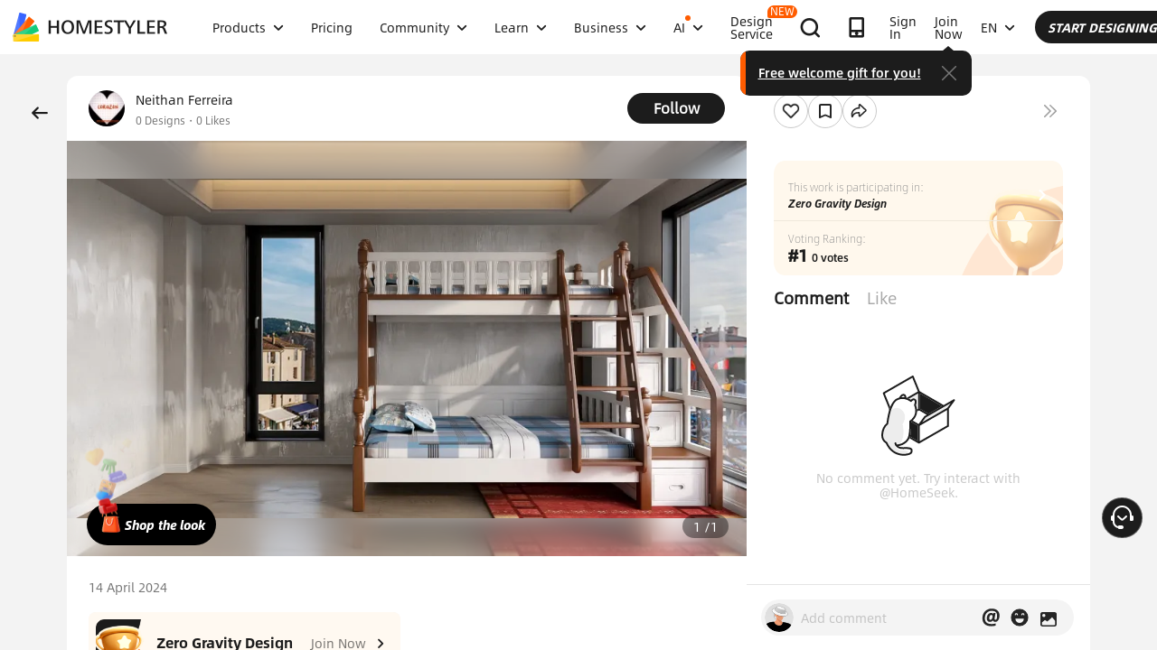

--- FILE ---
content_type: text/html; charset=utf-8
request_url: https://www.google.com/recaptcha/api2/aframe
body_size: 182
content:
<!DOCTYPE HTML><html><head><meta http-equiv="content-type" content="text/html; charset=UTF-8"></head><body><script nonce="wCL1kRe_1eL7Asa62IOk0g">/** Anti-fraud and anti-abuse applications only. See google.com/recaptcha */ try{var clients={'sodar':'https://pagead2.googlesyndication.com/pagead/sodar?'};window.addEventListener("message",function(a){try{if(a.source===window.parent){var b=JSON.parse(a.data);var c=clients[b['id']];if(c){var d=document.createElement('img');d.src=c+b['params']+'&rc='+(localStorage.getItem("rc::a")?sessionStorage.getItem("rc::b"):"");window.document.body.appendChild(d);sessionStorage.setItem("rc::e",parseInt(sessionStorage.getItem("rc::e")||0)+1);localStorage.setItem("rc::h",'1769788479265');}}}catch(b){}});window.parent.postMessage("_grecaptcha_ready", "*");}catch(b){}</script></body></html>

--- FILE ---
content_type: application/javascript
request_url: http://gj.mmstat.com/eg.js?t=1769788467185
body_size: 234
content:
window.goldlog=(window.goldlog||{});goldlog.Etag="M8IDIo7ItlACARLZJADOAxYZ";goldlog.stag=2;

--- FILE ---
content_type: application/javascript
request_url: https://gj.mmstat.com/eg.js?t=1769788475524
body_size: -55
content:
window.goldlog=(window.goldlog||{});goldlog.Etag="M8IDIo7ItlACARLZJADOAxYZ";goldlog.stag=1;